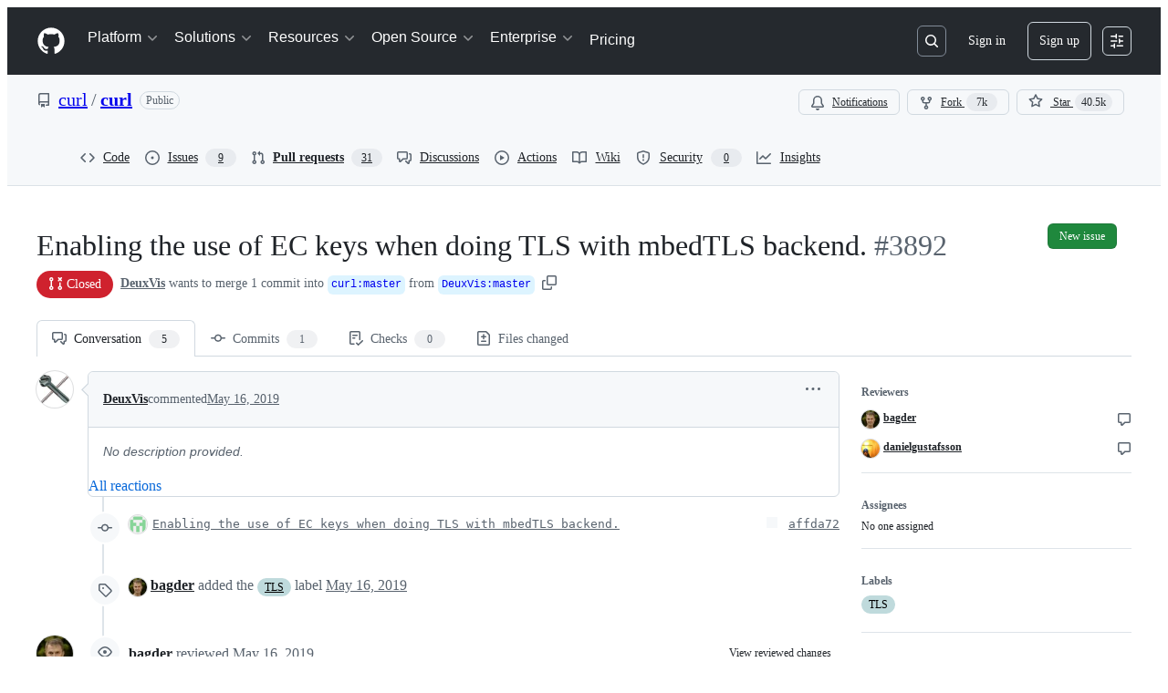

--- FILE ---
content_type: application/javascript
request_url: https://github.githubassets.com/assets/70894-7e754072a108.js
body_size: 4257
content:
"use strict";(globalThis.webpackChunk_github_ui_github_ui=globalThis.webpackChunk_github_ui_github_ui||[]).push([[70894],{5570:(e,t,n)=>{n.d(t,{_:()=>r});function r(e,t,n){if(t.set)t.set.call(e,n);else{if(!t.writable)throw TypeError("attempted to set read only private field");t.value=n}}},18150:(e,t,n)=>{n.d(t,{_:()=>i});var r=n(53482);function i(e,t,n){(0,r._)(e,t),t.set(e,n)}},18679:(e,t,n)=>{n.d(t,{s:()=>AnalyticsClient});let r=["utm_source","utm_medium","utm_campaign","utm_term","utm_content","scid"];var i=n(36301);let AnalyticsClient=class AnalyticsClient{constructor(e){this.options=e}get collectorUrl(){return this.options.collectorUrl}get clientId(){return this.options.clientId?this.options.clientId:(0,i.y)()}createEvent(e){return{page:location.href,title:document.title,context:{...this.options.baseContext,...function(){let e={};try{for(let[t,n]of new URLSearchParams(window.location.search)){let i=t.toLowerCase();r.includes(i)&&(e[i]=n)}return e}catch(e){return{}}}(),...e}}}sendPageView(e){let t=this.createEvent(e);this.send({page_views:[t]})}sendEvent(e,t){let n={...this.createEvent(t),type:e};this.send({events:[n]})}send({page_views:e,events:t}){let n=JSON.stringify({client_id:this.clientId,page_views:e,events:t,request_context:{referrer:function(){let e;try{e=window.top.document.referrer}catch(t){if(window.parent)try{e=window.parent.document.referrer}catch(e){}}return""===e&&(e=document.referrer),e}(),user_agent:navigator.userAgent,screen_resolution:function(){try{return`${screen.width}x${screen.height}`}catch(e){return"unknown"}}(),browser_resolution:function(){let e=0,t=0;try{return"number"==typeof window.innerWidth?(t=window.innerWidth,e=window.innerHeight):null!=document.documentElement&&null!=document.documentElement.clientWidth?(t=document.documentElement.clientWidth,e=document.documentElement.clientHeight):null!=document.body&&null!=document.body.clientWidth&&(t=document.body.clientWidth,e=document.body.clientHeight),`${t}x${e}`}catch(e){return"unknown"}}(),browser_languages:navigator.languages?navigator.languages.join(","):navigator.language||"",pixel_ratio:window.devicePixelRatio,timestamp:Date.now(),tz_seconds:-60*new Date().getTimezoneOffset()}});try{if(navigator.sendBeacon)return void navigator.sendBeacon(this.collectorUrl,n)}catch{}fetch(this.collectorUrl,{method:"POST",cache:"no-cache",headers:{"Content-Type":"application/json"},body:n,keepalive:!1})}}},29304:(e,t,n)=>{n.d(t,{_:()=>r});function r(e,t,n){if(!t.has(e))throw TypeError("attempted to "+n+" private field on non-instance");return t.get(e)}},35750:(e,t,n)=>{n.d(t,{_:()=>o});var r=n(50894),i=n(29304);function o(e,t){var n=(0,i._)(e,t,"get");return(0,r._)(e,n)}},36301:(e,t,n)=>{let r;function i(){return`${Math.round(0x7fffffff*Math.random())}.${Math.round(Date.now()/1e3)}`}function o(){try{let e=function(){let e,t=document.cookie.match(/_octo=([^;]+)/g);if(!t)return;let n=[0,0];for(let r of t){let[,t]=r.split("="),[,i,...o]=t.split("."),l=i.split("-").map(Number);l>n&&(n=l,e=o.join("."))}return e}();if(e)return e;let t=i();return!function(e){let t=`GH1.1.${e}`,n=new Date(Date.now()+31536e6).toUTCString(),{domain:r}=document;r.endsWith(".github.com")&&(r="github.com"),document.cookie=`_octo=${t}; expires=${n}; path=/; domain=${r}; secure; samesite=lax`}(t),t}catch(e){return r||(r=i()),r}}n.d(t,{y:()=>o})},50894:(e,t,n)=>{n.d(t,{_:()=>r});function r(e,t){return t.get?t.get.call(e):t.value}},53482:(e,t,n)=>{n.d(t,{_:()=>r});function r(e,t){if(t.has(e))throw TypeError("Cannot initialize the same private elements twice on an object")}},70837:(e,t,n)=>{n.d(t,{O:()=>r});function r(e="ha"){let t,n={};for(let r of Array.from(document.head.querySelectorAll(`meta[name^="${e}-"]`))){let{name:i,content:o}=r,l=i.replace(`${e}-`,"").replace(/-/g,"_");"url"===l?t=o:n[l]=o}if(!t)throw Error(`AnalyticsClient ${e}-url meta tag not found`);return{collectorUrl:t,...Object.keys(n).length>0?{baseContext:n}:{}}}},74057:(e,t,n)=>{n.d(t,{A:()=>p});let r="data-close-dialog",i=`[${r}]`;function o(e){let t=Array.from(e.querySelectorAll("[autofocus]")).filter(a)[0];t||(t=e,e.setAttribute("tabindex","-1")),t.focus()}function l(e){let t=e.currentTarget;t instanceof Element&&("Escape"===e.key||"Esc"===e.key?(d(t,!1),e.stopPropagation()):"Tab"===e.key&&function(e){if(!(e.currentTarget instanceof Element))return;let t=e.currentTarget.querySelector("details-dialog");if(!t)return;e.preventDefault();let n=Array.from(t.querySelectorAll("*")).filter(a);if(0===n.length)return;let r=e.shiftKey?-1:1,i=t.getRootNode(),o=t.contains(i.activeElement)?i.activeElement:null,l=-1===r?-1:0;if(o instanceof HTMLElement){let e=n.indexOf(o);-1!==e&&(l=e+r)}l<0?l=n.length-1:l%=n.length,n[l].focus()}(e))}function a(e){var t;return e.tabIndex>=0&&!e.disabled&&!(t=e).hidden&&(!t.type||"hidden"!==t.type)&&(t.offsetWidth>0||t.offsetHeight>0)}function s(e){let t=e.querySelector("details-dialog");return!(t instanceof DetailsDialogElement)||t.dispatchEvent(new CustomEvent("details-dialog-close",{bubbles:!0,cancelable:!0}))}function c(e){if(!(e.currentTarget instanceof Element))return;let t=e.currentTarget.closest("details");t&&t.hasAttribute("open")&&(s(t)||(e.preventDefault(),e.stopPropagation()))}function u(e){let t=e.currentTarget;if(!(t instanceof Element))return;let n=t.querySelector("details-dialog");if(n instanceof DetailsDialogElement)if(t.hasAttribute("open")){let e="getRootNode"in n?n.getRootNode():document;e.activeElement instanceof HTMLElement&&g.set(n,{details:t,activeElement:e.activeElement}),o(n),t.addEventListener("keydown",l)}else{var r,i;let e;for(let e of n.querySelectorAll("form"))e.reset();let o=(r=t,i=n,(e=g.get(i))&&e.activeElement instanceof HTMLElement?e.activeElement:r.querySelector("summary"));o&&o.focus(),t.removeEventListener("keydown",l)}}function d(e,t){t!==e.hasAttribute("open")&&(t?e.setAttribute("open",""):s(e)&&e.removeAttribute("open"))}function f(e){let t=e.currentTarget;if(!(t instanceof Element))return;let n=t.querySelector("details-dialog");if(!(n instanceof DetailsDialogElement))return;let r=n.querySelector("include-fragment:not([src])");if(!r)return;let i=n.src;null!==i&&(r.addEventListener("loadend",()=>{t.hasAttribute("open")&&o(n)}),r.setAttribute("src",i),m(t))}function h(e,t,n){m(e),t&&e.addEventListener("toggle",f,{once:!0}),t&&n&&e.addEventListener("mouseover",f,{once:!0})}function m(e){e.removeEventListener("toggle",f),e.removeEventListener("mouseover",f)}let g=new WeakMap;let DetailsDialogElement=class DetailsDialogElement extends HTMLElement{static get CLOSE_ATTR(){return r}static get CLOSE_SELECTOR(){return i}constructor(){super(),g.set(this,{details:null,activeElement:null}),this.addEventListener("click",function({target:e}){if(!(e instanceof Element))return;let t=e.closest("details");t&&e.closest(i)&&d(t,!1)})}get src(){return this.getAttribute("src")}set src(e){this.setAttribute("src",e||"")}get preload(){return this.hasAttribute("preload")}set preload(e){e?this.setAttribute("preload",""):this.removeAttribute("preload")}connectedCallback(){this.setAttribute("role","dialog"),this.setAttribute("aria-modal","true");let e=g.get(this);if(!e)return;let t=this.parentElement;if(!t)return;let n=t.querySelector("summary");n&&(n.hasAttribute("role")||n.setAttribute("role","button"),n.addEventListener("click",c,{capture:!0})),t.addEventListener("toggle",u),e.details=t,h(t,this.src,this.preload)}disconnectedCallback(){let e=g.get(this);if(!e)return;let{details:t}=e;if(!t)return;t.removeEventListener("toggle",u),m(t);let n=t.querySelector("summary");n&&n.removeEventListener("click",c,{capture:!0}),e.details=null}toggle(e){let t=g.get(this);if(!t)return;let{details:n}=t;n&&d(n,e)}static get observedAttributes(){return["src","preload"]}attributeChangedCallback(){let e=g.get(this);if(!e)return;let{details:t}=e;t&&h(t,this.src,this.preload)}};let p=DetailsDialogElement;window.customElements.get("details-dialog")||(window.DetailsDialogElement=DetailsDialogElement,window.customElements.define("details-dialog",DetailsDialogElement))},85242:(e,t,n)=>{n.d(t,{_:()=>o});var r=n(5570),i=n(29304);function o(e,t,n){var o=(0,i._)(e,t,"set");return(0,r._)(e,o,n),n}},94147:(e,t,n)=>{n.d(t,{T:()=>include_fragment_element_IncludeFragmentElement});var r,i,o,l,a,s,c,u,d=function(e,t,n,r){if("a"===n&&!r)throw TypeError("Private accessor was defined without a getter");if("function"==typeof t?e!==t||!r:!t.has(e))throw TypeError("Cannot read private member from an object whose class did not declare it");return"m"===n?r:"a"===n?r.call(e):r?r.value:t.get(e)},f=function(e,t,n,r,i){if("m"===r)throw TypeError("Private method is not writable");if("a"===r&&!i)throw TypeError("Private accessor was defined without a setter");if("function"==typeof t?e!==t||!i:!t.has(e))throw TypeError("Cannot write private member to an object whose class did not declare it");return"a"===r?i.call(e,n):i?i.value=n:t.set(e,n),n};let h=new WeakMap,m=null;let include_fragment_element_IncludeFragmentElement=class include_fragment_element_IncludeFragmentElement extends HTMLElement{constructor(){super(...arguments),r.add(this),i.set(this,!1),o.set(this,new IntersectionObserver(e=>{for(let t of e)if(t.isIntersecting){let{target:e}=t;if(d(this,o,"f").unobserve(e),!(e instanceof include_fragment_element_IncludeFragmentElement))return;"lazy"===e.loading&&d(this,r,"m",l).call(this)}},{rootMargin:"0px 0px 256px 0px",threshold:.01}))}static define(e="include-fragment",t=customElements){return t.define(e,this),this}static setCSPTrustedTypesPolicy(e){m=null===e?e:Promise.resolve(e)}static get observedAttributes(){return["src","loading"]}get src(){let e=this.getAttribute("src");if(!e)return"";{let t=this.ownerDocument.createElement("a");return t.href=e,t.href}}set src(e){this.setAttribute("src",e)}get loading(){return"lazy"===this.getAttribute("loading")?"lazy":"eager"}set loading(e){this.setAttribute("loading",e)}get accept(){return this.getAttribute("accept")||""}set accept(e){this.setAttribute("accept",e)}get data(){return d(this,r,"m",s).call(this)}attributeChangedCallback(e,t){"src"===e?this.isConnected&&"eager"===this.loading&&d(this,r,"m",l).call(this):"loading"===e&&this.isConnected&&"eager"!==t&&"eager"===this.loading&&d(this,r,"m",l).call(this)}connectedCallback(){if(!this.shadowRoot){this.attachShadow({mode:"open"});let e=document.createElement("style");e.textContent=":host {display: block;}",this.shadowRoot.append(e,document.createElement("slot"))}this.src&&"eager"===this.loading&&d(this,r,"m",l).call(this),"lazy"===this.loading&&d(this,o,"f").observe(this)}request(){let e=this.src;if(!e)throw Error("missing src");return new Request(e,{method:"GET",credentials:"same-origin",headers:{Accept:this.accept||"text/html"}})}load(){return d(this,r,"m",s).call(this)}fetch(e){return fetch(e)}refetch(){h.delete(this),d(this,r,"m",l).call(this)}};i=new WeakMap,o=new WeakMap,r=new WeakSet,l=async function(){if(!d(this,i,"f")){f(this,i,!0,"f"),d(this,o,"f").unobserve(this);try{let e=await d(this,r,"m",a).call(this);if(e instanceof Error)throw e;let t=document.createElement("template");t.innerHTML=e;let n=document.importNode(t.content,!0);if(!this.dispatchEvent(new CustomEvent("include-fragment-replace",{cancelable:!0,detail:{fragment:n}})))return void f(this,i,!1,"f");this.replaceWith(n),this.dispatchEvent(new CustomEvent("include-fragment-replaced"))}catch(e){this.classList.add("is-error")}finally{f(this,i,!1,"f")}}},a=async function(){let e=this.src,t=h.get(this);if(t&&t.src===e)return t.data;{let t;return t=e?d(this,r,"m",u).call(this):Promise.reject(Error("missing src")),h.set(this,{src:e,data:t}),t}},s=async function(){let e=await d(this,r,"m",a).call(this);if(e instanceof Error)throw e;return e.toString()},c=async function(e,t){for(let n of(await new Promise(e=>setTimeout(e,0)),e))this.dispatchEvent(t?new CustomEvent(n,{detail:{error:t}}):new Event(n))},u=async function(){try{var e;await d(this,r,"m",c).call(this,["loadstart"]);let t=await this.fetch(this.request()),n=t.headers.get("Content-Type");if(!((e=this.accept)&&e.split(",").find(e=>e.match(/^\s*\*\/\*/)))&&(!n||!n.includes(this.accept?this.accept:"text/html")))throw Error(`Failed to load resource: expected ${this.accept||"text/html"} but was ${n}`);if(200!==t.status)throw Error(`Failed to load resource: the server responded with a status of ${t.status}`);let i=await t.text(),o=i;return m&&(o=(await m).createHTML(i,t)),d(this,r,"m",c).call(this,["load","loadend"]),o}catch(e){throw d(this,r,"m",c).call(this,["error","loadend"],e),e}};let g="undefined"!=typeof globalThis?globalThis:window;try{g.IncludeFragmentElement=include_fragment_element_IncludeFragmentElement.define()}catch(e){if(!(g.DOMException&&e instanceof DOMException&&"NotSupportedError"===e.name)&&!(e instanceof ReferenceError))throw e}},95493:(e,t,n)=>{function r(e,t){return i(function(e){if(e.activeElement!==e.body)return e.activeElement;var t=e.querySelectorAll(":hover"),n=t.length;if(n)return t[n-1]}(e),t)}function i(e,t){var n=e;if(!n)return Promise.resolve(t());var r=n.ownerDocument.documentElement,i=function(e){for(var t=[];e;){var n=e.getBoundingClientRect(),r=n.top,i=n.left;t.push({element:e,top:r,left:i}),e=e.parentElement}return t}(n);return Promise.resolve(t()).then(function(e){var t=function(e){for(var t=0;t<e.length;t++){var n=e[t];if(r.contains(n.element))return n}}(i);if(t){n=t.element;var o=t.top,l=t.left,a=n.getBoundingClientRect(),s=a.top,c=a.left;!function(e,t,n){var r=e.ownerDocument,i=r.defaultView;function o(e){return e.offsetParent?{top:e.scrollTop,left:e.scrollLeft}:{top:i.pageYOffset,left:i.pageXOffset}}function l(e){var t=e;if(t.offsetParent&&t!==r.body){for(;t!==r.body;){if(!t.parentElement)return;t=t.parentElement;var n=i.getComputedStyle(t),o=n.position,l=n.overflowY,a=n.overflowX;if("fixed"===o||"auto"===l||"auto"===a||"scroll"===l||"scroll"===a)break}return t}}for(var a=l(e),s=0,c=0;a;){var u=function(e,t,n){if(0===t&&0===n)return[0,0];var l=o(e),a=l.top+n,s=l.left+t;e===r||e===i||e===r.documentElement||e===r.body?r.defaultView.scrollTo(s,a):(e.scrollTop=a,e.scrollLeft=s);var c=o(e);return[c.left-l.left,c.top-l.top]}(a,t-s,n-c);if(s+=u[0],c+=u[1],s===t&&c===n)break;a=l(a)}}(n,c-l,s-o)}return e})}n.d(t,{JR:()=>r,_H:()=>i})}}]);
//# sourceMappingURL=70894-ef2d8cad0ac4.js.map